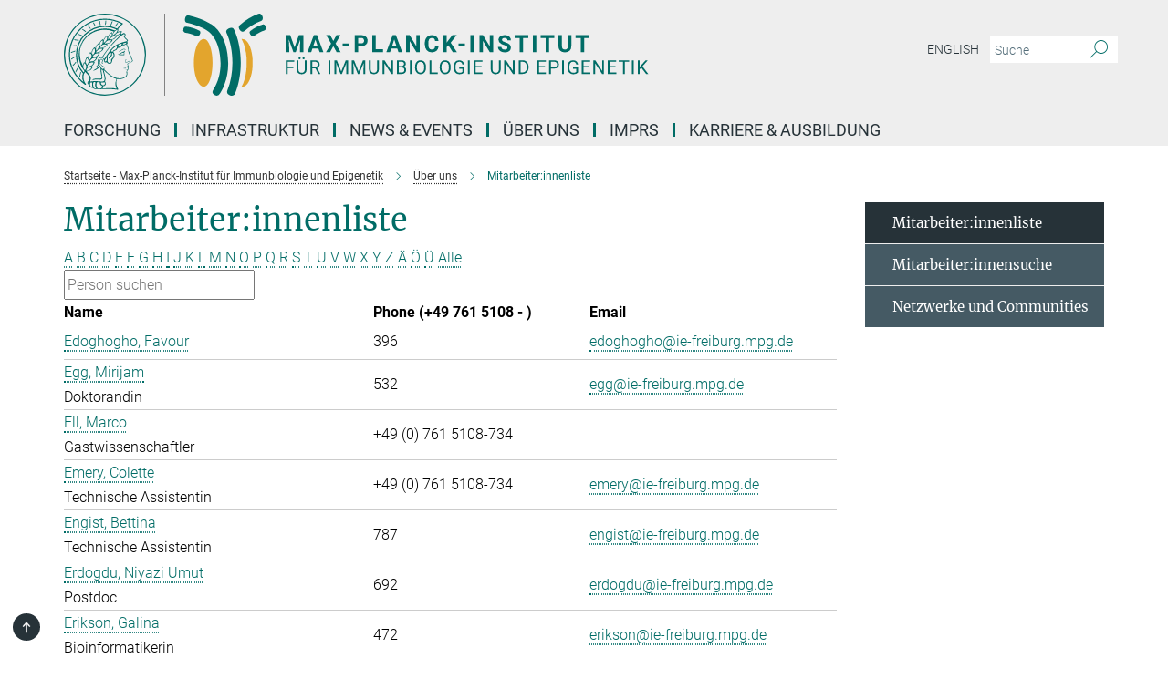

--- FILE ---
content_type: text/html; charset=utf-8
request_url: https://www.ie-freiburg.mpg.de/3963905/Staff_List?letter=E&previous_letter=W
body_size: 15483
content:
<!DOCTYPE html>
<html prefix="og: http://ogp.me/ns#" lang="de">
<head>
  <meta http-equiv="X-UA-Compatible" content="IE=edge">
  <meta content="width=device-width, initial-scale=1.0" name="viewport">
  <meta http-equiv="Content-Type" content="text/html; charset=utf-8"/>
  <title>Mitarbeiter:innenliste</title>
  
  <meta name="keywords" content="Mitarbeiter, Mitarbeiterinnen, Liste, Mitarbeiter:in" /><meta name="description" content="Übersicht der Mitarbeiterinnen und Mitarbeiter des MPI für Immunbiologie und Epigenetik in Freiburg. Finden Sie Kontaktmöglichkeiten zu uns." />
  
  
<meta property="og:title" content="Mitarbeiter:innenliste">
<meta property="og:description" content="Übersicht der Mitarbeiterinnen und Mitarbeiter des MPI für Immunbiologie und Epigenetik in Freiburg. Finden Sie Kontaktmöglichkeiten zu uns.">
<meta property="og:type" content="website">
<meta property="og:url" content="https://www.ie-freiburg.mpg.de/3963905/Staff_List">
<meta property="og:image" content="https://www.ie-freiburg.mpg.de/assets/og-logo-281c44f14f2114ed3fe50e666618ff96341055a2f8ce31aa0fd70471a30ca9ed.jpg">


  
  


  <meta name="msapplication-TileColor" content="#fff" />
<meta name="msapplication-square70x70logo" content="/assets/touch-icon-70x70-16c94b19254f9bb0c9f8e8747559f16c0a37fd015be1b4a30d7d1b03ed51f755.png" />
<meta name="msapplication-square150x150logo" content="/assets/touch-icon-150x150-3b1e0a32c3b2d24a1f1f18502efcb8f9e198bf2fc47e73c627d581ffae537142.png" />
<meta name="msapplication-wide310x150logo" content="/assets/touch-icon-310x150-067a0b4236ec2cdc70297273ab6bf1fc2dcf6cc556a62eab064bbfa4f5256461.png" />
<meta name="msapplication-square310x310logo" content="/assets/touch-icon-310x310-d33ffcdc109f9ad965a6892ec61d444da69646747bd88a4ce7fe3d3204c3bf0b.png" />
<link rel="apple-touch-icon" type="image/png" href="/assets/touch-icon-180x180-a3e396f9294afe6618861344bef35fc0075f9631fe80702eb259befcd682a42c.png" sizes="180x180">
<link rel="icon" type="image/png" href="/assets/touch-icon-32x32-143e3880a2e335e870552727a7f643a88be592ac74a53067012b5c0528002367.png" sizes="32x32">

  <link rel="preload" href="/assets/roboto-v20-latin-ext_latin_greek-ext_greek_cyrillic-ext_cyrillic-700-8d2872cf0efbd26ce09519f2ebe27fb09f148125cf65964890cc98562e8d7aa3.woff2" as="font" type="font/woff2" crossorigin="anonymous">
  
  
  
  <script>var ROOT_PATH = '/';var LANGUAGE = 'de';var PATH_TO_CMS = 'https://mpief2.iedit.mpg.de';var INSTANCE_NAME = 'mpief2';</script>
  
      <link rel="stylesheet" media="all" href="/assets/responsive_live_green-b4104db02fad82373eaef717c39506fa87036661729168d4cfe06a4e84cae1cb.css" />
    <link rel="stylesheet" media="all" href="/assets/responsive/headerstylesheets/mpief2-header-9111cc0db5c44389311ff8cdca039aed3cc8389869ac06bcd87e966d88115dc8.css" />

<script>
  window.addEventListener("load", function() {
    var linkElement = document.createElement("link");
    linkElement.rel="stylesheet";
    linkElement.href="/assets/katex/katex-4c5cd0d7a0c68fd03f44bf90378c50838ac39ebc09d5f02a7a9169be65ab4d65.css";
    linkElement.media="all";
    document.head.appendChild(linkElement);
  });
</script>


  

  

  <script>
  if(!window.DCLGuard) {
    window.DCLGuard=true;
  }
</script>
<script type="module">
//<![CDATA[
document.body.addEventListener('Base',function(){  (function (global) {
    if (global.MpgApp && global.MpgApp.object) {
      global.MpgApp.object.id = +'3963905';
    }
  }(window));
});
/*-=deferred=-*/
//]]>
</script>
  <link rel="canonical" href="https://www.ie-freiburg.mpg.de/3963905/Staff_List" />


  
  <meta name="csrf-param" content="authenticity_token" />
<meta name="csrf-token" content="21uEK46YFV2og-Irgn3UqGSxSlEKFhRvODhzCptGefHj3py3i-9BwP-E_UGIuwVPuXwwUV_lovHDyY3OW40iqg" />
  <meta name="generator" content="JustRelate CX Cloud (www.justrelate.com)" />
  
  
      <link rel="alternate" hreflang="en" href="https://www.ie-freiburg.mpg.de/1912197/Staff_List" />
    <link rel="alternate" hreflang="de" href="https://www.ie-freiburg.mpg.de/3963905/Staff_List" />


  
    <script type="module" >
      window.allHash = { 'manifest':'/assets/manifest-04024382391bb910584145d8113cf35ef376b55d125bb4516cebeb14ce788597','responsive/modules/display_pubman_reference_counter':'/assets/responsive/modules/display_pubman_reference_counter-8150b81b51110bc3ec7a4dc03078feda26b48c0226aee02029ee6cf7d5a3b87e','responsive/modules/video_module':'/assets/responsive/modules/video_module-231e7a8449475283e1c1a0c7348d56fd29107c9b0d141c824f3bd51bb4f71c10','responsive/live/annual_report_overview':'/assets/responsive/live/annual_report_overview-f7e7c3f45d3666234c0259e10c56456d695ae3c2df7a7d60809b7c64ce52b732','responsive/live/annual_review_overview':'/assets/responsive/live/annual_review_overview-49341d85de5d249f2de9b520154d516e9b4390cbf17a523d5731934d3b9089ec','responsive/live/deferred-picture-loader':'/assets/responsive/live/deferred-picture-loader-088fb2b6bedef1b9972192d465bc79afd9cbe81cefd785b8f8698056aa04cf93','responsive/live/employee':'/assets/responsive/live/employee-ac8cd3e48754c26d9eaf9f9965ab06aca171804411f359cbccd54a69e89bc31c','responsive/live/employee_landing_page':'/assets/responsive/live/employee_landing_page-ac8cd3e48754c26d9eaf9f9965ab06aca171804411f359cbccd54a69e89bc31c','responsive/live/employee_search':'/assets/responsive/live/employee_search-47a41df3fc7a7dea603765ad3806515b07efaddd7cf02a8d9038bdce6fa548a1','responsive/live/event_overview':'/assets/responsive/live/event_overview-817c26c3dfe343bed2eddac7dd37b6638da92babec077a826fde45294ed63f3c','responsive/live/gallery_overview':'/assets/responsive/live/gallery_overview-459edb4dec983cc03e8658fafc1f9df7e9d1c78786c31d9864e109a04fde3be7','responsive/live/institute_page':'/assets/responsive/live/institute_page-03ec6d8aaec2eff8a6c1522f54abf44608299523f838fc7d14db1e68d8ec0c7a','responsive/live/institutes_map':'/assets/responsive/live/institutes_map-588c0307e4a797238ba50134c823708bd3d8d640157dc87cf24b592ecdbd874e','responsive/live/job_board':'/assets/responsive/live/job_board-0db2f3e92fdcd350960e469870b9bef95adc9b08e90418d17a0977ae0a9ec8fd','responsive/live/newsroom':'/assets/responsive/live/newsroom-c8be313dabf63d1ee1e51af14f32628f2c0b54a5ef41ce999b8bd024dc64cad2','responsive/live/organigramm':'/assets/responsive/live/organigramm-18444677e2dce6a3c2138ce8d4a01aca7e84b3ea9ffc175b801208634555d8ff','responsive/live/research_page':'/assets/responsive/live/research_page-c8be313dabf63d1ee1e51af14f32628f2c0b54a5ef41ce999b8bd024dc64cad2','responsive/live/science_gallery_overview':'/assets/responsive/live/science_gallery_overview-5c87ac26683fe2f4315159efefa651462b87429147b8f9504423742e6b7f7785','responsive/live/tabcard':'/assets/responsive/live/tabcard-be5f79406a0a3cc678ea330446a0c4edde31069050268b66ce75cfda3592da0d','live/advent_calendar':'/assets/live/advent_calendar-4ef7ec5654db2e7d38c778dc295aec19318d2c1afcbbf6ac4bfc2dde87c57f12','live/employee':'/assets/live/employee-fb8f504a3309f25dbdd8d3cf3d3f55c597964116d5af01a0ba720e7faa186337','live/employee_landing_page':'/assets/live/employee_landing_page-fb8f504a3309f25dbdd8d3cf3d3f55c597964116d5af01a0ba720e7faa186337','live/gallery_overview':'/assets/live/gallery_overview-18a0e0553dd83304038b0c94477d177e23b8b98bff7cb6dd36c7c99bf8082d12','live/podcast_page':'/assets/live/podcast_page-fe7023d277ed2b0b7a3228167181231631915515dcf603a33f35de7f4fd9566f','live/video_page':'/assets/live/video_page-62efab78e58bdfd4531ccfc9fe3601ea90abeb617a6de220c1d09250ba003d37','responsive/mpg_common/live/dropdown_list':'/assets/responsive/mpg_common/live/dropdown_list-71372d52518b3cb50132756313972768fdec1d4fa3ffa38e6655696fe2de5c0b','responsive/mpg_common/live/event_calendar':'/assets/responsive/mpg_common/live/event_calendar-719dd7e7333c7d65af04ddf8e2d244a2646b5f16d0d7f24f75b0bb8c334da6a5','responsive/mpg_common/live/event_registration':'/assets/responsive/mpg_common/live/event_registration-e6771dca098e37c2858ff2b690497f83a2808b6c642e3f4540e8587e1896c84e','responsive/mpg_common/live/expandable':'/assets/responsive/mpg_common/live/expandable-e2143bde3d53151b5ff7279eaab589f3fefb4fd31278ca9064fd6b83b38d5912','responsive/mpg_common/live/gallery_youtube_video':'/assets/responsive/mpg_common/live/gallery_youtube_video-b859711b59a5655b5fa2deb87bd0d137460341c3494a5df957f750c716970382','responsive/mpg_common/live/interactive_table':'/assets/responsive/mpg_common/live/interactive_table-bff65d6297e45592f8608cd64814fc8d23f62cb328a98b482419e4c25a31fdde','responsive/mpg_common/live/intersection-observer':'/assets/responsive/mpg_common/live/intersection-observer-9e55d6cf2aac1d0866ac8588334111b664e643e4e91b10c5cbb42315eb25d974','responsive/mpg_common/live/main_menu':'/assets/responsive/mpg_common/live/main_menu-43966868573e0e775be41cf218e0f15a6399cf3695eb4297bae55004451acada','responsive/mpg_common/live/news_publication_overview':'/assets/responsive/mpg_common/live/news_publication_overview-d1aae55c18bfd7cf46bad48f7392e51fc1b3a3b887bc6312a39e36eaa58936fa','responsive/mpg_common/live/reverse':'/assets/responsive/mpg_common/live/reverse-9d6a32ce7c0f41fbc5249f8919f9c7b76cacd71f216c9e6223c27560acf41c8b','responsive/mpg_common/live/shuffle':'/assets/responsive/mpg_common/live/shuffle-14b053c3d32d46209f0572a91d3240487cd520326247fc2f1c36ea4d3a6035eb','responsive/mpg_common/live/slick_lazyloader':'/assets/responsive/mpg_common/live/slick_lazyloader-ea2704816b84026f362aa3824fcd44450d54dffccb7fca3c853d2f830a5ce412','responsive/mpg_common/live/video':'/assets/responsive/mpg_common/live/video-55b7101b2ac2622a81eba0bdefd94b5c5ddf1476b01f4442c3b1ae855b274dcf','responsive/mpg_common/live/youtube_extension':'/assets/responsive/mpg_common/live/youtube_extension-2b42986b3cae60b7e4153221d501bc0953010efeadda844a2acdc05da907e90f','preview/_pdf_sorting':'/assets/preview/_pdf_sorting-8fa7fd1ef29207b6c9a940e5eca927c26157f93f2a9e78e21de2578e6e06edf0','preview/advent_calendar':'/assets/preview/advent_calendar-4ef7ec5654db2e7d38c778dc295aec19318d2c1afcbbf6ac4bfc2dde87c57f12','preview/annual_review_search':'/assets/preview/annual_review_search-8fa7fd1ef29207b6c9a940e5eca927c26157f93f2a9e78e21de2578e6e06edf0','preview/edit_overlays':'/assets/preview/edit_overlays-cef31afd41d708f542672cc748b72a6b62ed10df9ee0030c11a0892ae937db70','preview/employee':'/assets/preview/employee-fb8f504a3309f25dbdd8d3cf3d3f55c597964116d5af01a0ba720e7faa186337','preview/employee_landing_page':'/assets/preview/employee_landing_page-fb8f504a3309f25dbdd8d3cf3d3f55c597964116d5af01a0ba720e7faa186337','preview/gallery_overview':'/assets/preview/gallery_overview-ca27fbd8e436a0f15e28d60a0a4a5861f7f9817b9cb44cb36ae654ebe03eec2a','preview/lodash':'/assets/preview/lodash-01fbab736a95109fbe4e1857ce7958edc28a78059301871a97ed0459a73f92d2','preview/overlay':'/assets/preview/overlay-4b3006f01cc2a80c44064f57acfdb24229925bbf211ca5a5e202b0be8cd2e66e','preview/overlay_ajax_methods':'/assets/preview/overlay_ajax_methods-0cceedf969995341b0aeb5629069bf5117896d2b053822e99f527e733430de65','preview/pdf_overview':'/assets/preview/pdf_overview-8fa7fd1ef29207b6c9a940e5eca927c26157f93f2a9e78e21de2578e6e06edf0','preview/podcast_page':'/assets/preview/podcast_page-8b696f28fe17c5875ac647a54463d6cf4beda5fa758ba590dd50d4f7d11e02a0','preview/preview':'/assets/preview/preview-7d20d27ffa274bf0336cbf591613fbbffd4fa684d745614240e81e11118b65c2','preview/science_gallery_overview':'/assets/preview/science_gallery_overview-00600feadb223d3b4cb5432a27cc6bee695f2b95225cb9ecf2e9407660ebcc35','preview/video_page':'/assets/preview/video_page-5359db6cf01dcd5736c28abe7e77dabdb4c7caa77184713f32f731d158ced5a8','preview_manifest':'/assets/preview_manifest-04024382391bb910584145d8113cf35ef376b55d125bb4516cebeb14ce788597','editmarker':'/assets/editmarker-b8d0504e39fbfef0acc731ba771c770852ec660f0e5b8990b6d367aefa0d9b9c','live':'/assets/live-4aa8e228b0242df1d2d064070d3be572a1ad3e67fe8c70b092213a5236b38737','print':'/assets/print-08c7a83da7f03ca9674c285c1cc50a85f44241f0bcef84178df198c8e9805c3c','mpg_base':'/assets/mpg_base-161fbafcd07f5fc9b56051e8acd88e712c103faef08a887e51fdcf16814b7446','mpg_fouc':'/assets/mpg_fouc-e8a835d89f91cf9c99be7a651f3ca1d04175934511621130554eef6aa910482c','mpg_amd':'/assets/mpg_amd-7c9ab00ac1b3a8c78cac15f76b6d33ed50bb1347cea217b0848031018ef80c94','mpg_amd_bundle':'/assets/mpg_amd_bundle-932e0d098e1959a6b4654b199e4c02974ab670115222c010a0bcc14756fce071','responsive/friendlycaptcha/widget.module.min':'/assets/responsive/friendlycaptcha/widget.module.min-19cabfb2100ce6916acaa628a50895f333f8ffb6a12387af23054565ee2122f2','responsive/honeybadger.min':'/assets/responsive/honeybadger.min-213763a8258237e8c4d12f0dbd98d8a966023b02f7433c1a05c1bace6ef120ec','responsive_live':'/assets/responsive_live-d4b4a938cbf67a69dc6ba9767c95bb10486874f069e457abc2ad6f53c7126fac','katex/katex':'/assets/katex/katex-ca9d4097b1925d5d729e5c4c7ffcdb44112ba08c53e7183feb26afa6927cc4fd','responsive/tsmodules/cashew':'/assets/responsive/tsmodules/cashew-f2b3a6f988f933937212c2239a5008703225511ab19b4a6d6cbead2e9904ae21','responsive/tsmodules/datahandler':'/assets/responsive/tsmodules/datahandler-18b09253aa824ba684b48d41aea5edb6321851210404bdc3c47922c961181980','responsive/tsmodules/edit-menu':'/assets/responsive/tsmodules/edit-menu-ed8038730fbc4b64d700f28f3ccdcc8c33cc558e1182af3f37b6b4374a3ad3b6','responsive/tsmodules/edit':'/assets/responsive/tsmodules/edit-80ca9b5137f2eeb575e45f3ff1fd611effb73bd27d9f920d5f758c27a4212067','responsive/tsmodules/image-information':'/assets/responsive/tsmodules/image-information-2766379bd0ae7c612169084e5437d5662006eec54acbecba9f83ac8773ac20fa','responsive/tsmodules/languages':'/assets/responsive/tsmodules/languages-33d886fa0f8a758ac8817dfaf505c136d22e86a95988298f3b14cf46c870a586','responsive/tsmodules/menu':'/assets/responsive/tsmodules/menu-dc7cee42b20a68a887e06bb1979d6ecc601ff8dd361b80cc6a8190e33ab7f005','responsive/tsmodules/notify':'/assets/responsive/tsmodules/notify-44b67b61195156d3827af8dfd00797cd327f013dc404720659f2d3da19cf6f77','responsive/tsmodules/virtual-form':'/assets/responsive/tsmodules/virtual-form-31974440dbd9f79534149b9376a63b1f2e0b542abb5ba898e4fbaeef377d66ca' }
    </script>
    <script type="module">
//<![CDATA[
document.body.addEventListener('AMD',function(){    requirejs.config({
      waitSeconds:0,
      paths: allHash
    })
});
/*-=deferred=-*/
//]]>
</script></head>

 <body class="mpief2 employee_list  language-de" id="top">
  
  
  

<header class="navbar hero navigation-on-bottom">

  <div class="container remove-padding header-main-container">


    <div class="navbar-header">
        <a class="navbar-brand mpg-icon mpg-icon-logo language-de language-degreen" aria-label="Logo Max-Planck-Institut für Immunbiologie und Epigenetik, zur Startseite" href="/de"></a>
    </div>

    <div class="lang-search">
      <div class="collapse navbar-collapse bs-navbar-collapse">
        <ul class="hidden-xs hidden-sm nav navbar-nav navbar-right navbar-meta">
          <li class="language-switcher-links">
            
    <a href="/1912197/Staff_List">English</a>


          </li>
          <li>
            <form class="navbar-form navbar-left search-field hidden-xs" role="search" action="/2360/suchergebnis" accept-charset="UTF-8" method="get">
  <div class="form-group noindex">
    <input class="form-control searchfield"
      name="searchfield"
      placeholder="Suche"
      value=""
      type="search"
      aria-label="Bitte geben Sie einen Suchbegriff ein."
    />
    <button class="btn btn-default searchbutton" aria-label="Suche">
      <i class="mpg-icon mpg-icon-search" role="img" aria-hidden="true"></i>
    </button>
  </div>
</form>
          </li>
          <li>
            
          </li>

        </ul>
      </div>
    </div>


    <div class="navbar-title-wrapper">

      <nav class="navbar navbar-default" aria-label="Hauptnavigation">
        <div class="navbar-header">
          <div class="visible-xs visible-sm">
            <button class="nav-btn navbar-toggle" type="button" data-toggle="collapse" data-target="#main-navigation-container" aria-haspopup="true" aria-expanded="false" aria-label="Hauptnavigations-Schalter">
              <svg width="40" height="40" viewBox="-25 -25 50 50">
                <circle cx="0" cy="0" r="25" fill="none"/>
                <rect class="burgerline-1" x="-15" y="-12" width="30" height="4" fill="black"/>
                <rect class="burgerline-2" x="-15" y="-2" width="30" height="4" fill="black"/>
                <rect class="burgerline-3" x="-15" y="8" width="30" height="4" fill="black"/>
              </svg>
            </button>
          </div>
        </div>

        <div class="collapse navbar-collapse js-navbar-collapse noindex" id="main-navigation-container">

          <div class="mobile-search-pwa-container">
            <div class="mobile-search-container">
              <form class="navbar-form navbar-left search-field visible-sm visible-xs mobile clearfix" role="search" action="/2360/suchergebnis" accept-charset="UTF-8" method="get">
  <div class="form-group noindex">
    <input class="form-control searchfield"
      name="searchfield"
      placeholder="Suche"
      value=""
      type="search"
      aria-label="Bitte geben Sie einen Suchbegriff ein."
    />
    <button class="btn btn-default searchbutton" aria-label="Suche">
      <i class="mpg-icon mpg-icon-search" role="img" aria-hidden="true"></i>
    </button>
  </div>
</form>
            </div>
              
          </div>

          
            <ul class="nav navbar-nav col-xs-12" id="main_nav" data-timestamp="2025-12-15T07:33:48.328Z">
<li class="dropdown mega-dropdown clearfix" tabindex="0" data-positioning="3">
<a class="main-navi-item dropdown-toggle undefined" id="Root-de.0">Forschung<span class="arrow-dock"></span></a><a class="dropdown-toggle visible-xs visible-sm" data-no-bs-toggle="dropdown" role="button" aria-expanded="false" aria-controls="flyout-Root-de.0"><span class="mpg-icon mpg-icon-down2"></span></a><ul id="flyout-Root-de.0" class="col-xs-12 dropdown-menu  mega-dropdown-menu row">
<li class="col-xs-12 col-sm-4 menu-column"><ul class="main">
<li class="dropdown-title"><a href="/3993676/Research" id="Root-de.0.0.0"> Forschungsüberblick</a></li>
<li class="dropdown-title">
<a href="/5628333/Biologische_Physik" id="Root-de.0.0.1">Biologische Physik</a><ul><li><a href="/de/cisse" id="Root-de.0.0.1.0">Ibrahim Cissé</a></li></ul>
</li>
<li class="dropdown-title">
<a href="/3995770/Chromatin-Regulation" id="Root-de.0.0.2">Chromatinregulierung</a><ul><li><a href="/de/akhtar" id="Root-de.0.0.2.0">Asifa Akhtar</a></li></ul>
</li>
<li class="dropdown-title">
<a href="/5847373/Entwicklungsepigenetik" id="Root-de.0.0.3">Entwicklungsepigenetik</a><ul><li><a href="/de/iovino" id="Root-de.0.0.3.0">Nicola Iovino</a></li></ul>
</li>
<li class="dropdown-title">
<a href="/3998783/Developmental-Immunobiology" id="Root-de.0.0.4">Entwicklung des Immunsystems</a><ul><li><a href="/de/boehm" id="Root-de.0.0.4.0">Thomas Boehm</a></li></ul>
</li>
</ul></li>
<li class="col-xs-12 col-sm-4 menu-column"><ul class="main">
<li class="dropdown-title">
<a href="/4000155/Epigenetics" id="Root-de.0.1.0">Epigenetik</a><ul><li><a href="/de/jenuwein" id="Root-de.0.1.0.0">Thomas Jenuwein</a></li></ul>
</li>
<li class="dropdown-title">
<a href="/3997595/Department-independent-Research-Groups" id="Root-de.0.1.1">Abteilungsunabhängige Forschungsgruppen</a><ul>
<li><a href="/de/alhajabed" id="Root-de.0.1.1.0">Jumana AlHaj Abed</a></li>
<li><a href="/de/cabezas" id="Root-de.0.1.1.1">Nina Cabezas-Wallscheid</a></li>
<li><a href="/de/denboba" id="Root-de.0.1.1.2">Ayele Argaw-Denboba</a></li>
<li><a href="/de/flury" id="Root-de.0.1.1.3">Valentin Flury</a></li>
<li><a href="/glaser" id="Root-de.0.1.1.4">Juliane Glaser</a></li>
<li><a href="/de/grosschedl" id="Root-de.0.1.1.5">Rudolf Grosschedl</a></li>
<li><a href="/de/hilgers" id="Root-de.0.1.1.6">Valérie Hilgers</a></li>
</ul>
</li>
<li class="dropdown-title"><a href="/5790551/Kollaborationen" id="Root-de.0.1.2">Kollaborationen</a></li>
</ul></li>
<li class="col-xs-12 col-sm-4 menu-column"><ul class="main">
<li class="dropdown-title"><a href="/4003272/Past-Research-Groups" id="Root-de.0.2.0">Ehemalige Forschungsgruppen</a></li>
<li class="dropdown-title"><a href="/3962577/Wissenschaftliches-Netzwerk" id="Root-de.0.2.1">Wissenschaftliches Netzwerk</a></li>
<li class="dropdown-title"><a href="/5270279/Publikationen" id="Root-de.0.2.2">Publikationen</a></li>
</ul></li>
</ul>
</li>
<li class="dropdown mega-dropdown clearfix" tabindex="0" data-positioning="3">
<a class="main-navi-item dropdown-toggle undefined" id="Root-de.1"> Infrastruktur<span class="arrow-dock"></span></a><a class="dropdown-toggle visible-xs visible-sm" data-no-bs-toggle="dropdown" role="button" aria-expanded="false" aria-controls="flyout-Root-de.1"><span class="mpg-icon mpg-icon-down2"></span></a><ul id="flyout-Root-de.1" class="col-xs-12 dropdown-menu  mega-dropdown-menu row">
<li class="col-xs-12 col-sm-4 menu-column"><ul class="main"><li class="dropdown-title">
<a href="/4029637/Infrastructure" id="Root-de.1.0.0">Wissenschaftliche Serviceeinheiten</a><ul>
<li><a href="/de/bioinformatics" id="Root-de.1.0.0.0">Bioinformatik</a></li>
<li><a href="/de/facs" id="Root-de.1.0.0.1">Durchflusszytrometrie &amp; DNA-Sequenzierung</a></li>
<li><a href="/de/fly" id="Root-de.1.0.0.2">Fliegeneinheit</a></li>
<li><a href="/de/imaging" id="Root-de.1.0.0.3">Mikroskopie</a></li>
<li><a href="/de/metabolomics" id="Root-de.1.0.0.4">Metabolomik</a></li>
<li><a href="/de/proteomics" id="Root-de.1.0.0.5">Proteomik</a></li>
<li><a href="/de/deepseq" id="Root-de.1.0.0.6">Tiefensequenzierung</a></li>
<li><a href="/de/transgenicmouse" id="Root-de.1.0.0.7">Transgene Tiere</a></li>
</ul>
</li></ul></li>
<li class="col-xs-12 col-sm-4 menu-column"><ul class="main"><li class="dropdown-title"><a href="/tierexperimentelle-forschung" id="Root-de.1.1.0">Forschung und Tierversuche</a></li></ul></li>
<li class="col-xs-12 col-sm-4 menu-column"><ul class="main">
<li class="dropdown-title">
<a href="/4060084/Service" id="Root-de.1.2.0">Service</a><ul>
<li><a href="/5492002/verwaltung" id="Root-de.1.2.0.0">Verwaltung</a></li>
<li><a href="/5729404/Welcome-Office" id="Root-de.1.2.0.1">International Office</a></li>
<li><a href="/it" id="Root-de.1.2.0.2">IT Service</a></li>
<li><a href="/4061248/Library" id="Root-de.1.2.0.3">Bibliothek</a></li>
<li><a href="/mensa" id="Root-de.1.2.0.4">Lounge &amp; Kantine</a></li>
<li><a href="/5259886/Kommunikation" id="Root-de.1.2.0.5">Kommunikation</a></li>
</ul>
</li>
<li class="dropdown-title"><a href="/5267882/Wissenschaftliche-Koordination" id="Root-de.1.2.1">Wissenschaftliche Koordination</a></li>
</ul></li>
</ul>
</li>
<li class="dropdown mega-dropdown clearfix" tabindex="0" data-positioning="3">
<a class="main-navi-item dropdown-toggle undefined" id="Root-de.2">News &amp; Events<span class="arrow-dock"></span></a><a class="dropdown-toggle visible-xs visible-sm" data-no-bs-toggle="dropdown" role="button" aria-expanded="false" aria-controls="flyout-Root-de.2"><span class="mpg-icon mpg-icon-down2"></span></a><ul id="flyout-Root-de.2" class="col-xs-12 dropdown-menu  mega-dropdown-menu row">
<li class="col-xs-12 col-sm-4 menu-column"><ul class="main"><li class="dropdown-title">
<a href="/3679523/News" id="Root-de.2.0.0">News</a><ul>
<li><a href="/4686892/Forschungsmeldungen" id="Root-de.2.0.0.0">Forschungsmeldungen</a></li>
<li><a href="/4686916/Institutsmeldungen" id="Root-de.2.0.0.1">Institutsmeldungen</a></li>
<li><a href="/3988271/Press_Coverage" id="Root-de.2.0.0.2">In den Medien</a></li>
</ul>
</li></ul></li>
<li class="col-xs-12 col-sm-4 menu-column"><ul class="main"><li class="dropdown-title">
<a href="/4679180/Seminars" id="Root-de.2.1.0">Events</a><ul>
<li><a href="/5297086/seminarreihen" id="Root-de.2.1.0.0">Seminarreihen </a></li>
<li><a href="/gene-regulation-club" id="Root-de.2.1.0.1">Gene Regulation Club</a></li>
<li><a href="/4090466/Max_Planck_Epigenetics_Meeting" id="Root-de.2.1.0.2">Max Planck Epigenetics Meeting</a></li>
<li><a href="/4091989/Public-Special-Events" id="Root-de.2.1.0.3">Veranstaltungen für die Öffentlichkeit</a></li>
</ul>
</li></ul></li>
<li class="col-xs-12 col-sm-4 menu-column"><ul class="main"><li class="dropdown-title">
<a href="/3988322/science_and_society" id="Root-de.2.2.0">Science &amp; Society</a><ul>
<li><a href="/filme" id="Root-de.2.2.0.0">Video &amp; Audio</a></li>
<li><a href="/4693563/broschueren" id="Root-de.2.2.0.1">Broschüren &amp; Flyer</a></li>
<li><a href="/3988336/max_planck_yearbook" id="Root-de.2.2.0.2">MPG Jahrbuch</a></li>
</ul>
</li></ul></li>
</ul>
</li>
<li class="dropdown mega-dropdown clearfix" tabindex="0" data-positioning="3">
<a class="main-navi-item dropdown-toggle undefined" id="Root-de.3">Über Uns<span class="arrow-dock"></span></a><a class="dropdown-toggle visible-xs visible-sm" data-no-bs-toggle="dropdown" role="button" aria-expanded="false" aria-controls="flyout-Root-de.3"><span class="mpg-icon mpg-icon-down2"></span></a><ul id="flyout-Root-de.3" class="col-xs-12 dropdown-menu  mega-dropdown-menu row">
<li class="col-xs-12 col-sm-4 menu-column"><ul class="main"><li class="dropdown-title">
<a href="/3962428/About-Us" id="Root-de.3.0.0">Das Institut</a><ul>
<li><a href="/3962877/Focus-Epigenetics" id="Root-de.3.0.0.0">Fokus Epigenetik</a></li>
<li><a href="/3962909/Focus-Immunobiology" id="Root-de.3.0.0.1">Fokus Immunbiologie</a></li>
<li><a href="/3962966/History-of-the-Institute" id="Root-de.3.0.0.2">Geschichte des Instituts</a></li>
<li><a href="/3963544/Previous_Directors_of_the_Institute" id="Root-de.3.0.0.3">Ehemalige Direktoren</a></li>
</ul>
</li></ul></li>
<li class="col-xs-12 col-sm-4 menu-column"><ul class="main"><li class="dropdown-title">
<a href="/3963374/Organisation" id="Root-de.3.1.0">Organisation</a><ul>
<li><a href="/4703414/Kollegium" id="Root-de.3.1.0.0">Kollegium</a></li>
<li><a href="/3963721/Scientific-Advisory-Board" id="Root-de.3.1.0.1">Wissenschaftlicher Beirat</a></li>
<li><a href="/3962438/Board-of-Trustees" id="Root-de.3.1.0.2">Kuratorium</a></li>
<li><a href="/3962855/External_Scientific_Members" id="Root-de.3.1.0.3">Auswärtige wissenschaftliche Mitglieder</a></li>
</ul>
</li></ul></li>
<li class="col-xs-12 col-sm-4 menu-column"><ul class="main"><li class="dropdown-title">
<a href="/2378/contact" id="Root-de.3.2.0">Kontakt</a><ul>
<li><a href="/3963905/Staff_List" id="Root-de.3.2.0.0">Liste der Mitarbeitenden</a></li>
<li><a href="/5343676/Alumni" id="Root-de.3.2.0.1">Alumni</a></li>
<li><a href="/3962766/approach" id="Root-de.3.2.0.2">Anfahrt</a></li>
</ul>
</li></ul></li>
</ul>
</li>
<li class="dropdown mega-dropdown clearfix" tabindex="0" data-positioning="0"><a class="main-navi-item dropdown-toggle undefined" id="Root-de.4" href="/IMPRS-PhD-Program"> IMPRS<span></span></a></li>
<li class="dropdown mega-dropdown clearfix" tabindex="0" data-positioning="3">
<a class="main-navi-item dropdown-toggle undefined" id="Root-de.5">Karriere &amp; Ausbildung<span class="arrow-dock"></span></a><a class="dropdown-toggle visible-xs visible-sm" data-no-bs-toggle="dropdown" role="button" aria-expanded="false" aria-controls="flyout-Root-de.5"><span class="mpg-icon mpg-icon-down2"></span></a><ul id="flyout-Root-de.5" class="col-xs-12 dropdown-menu  mega-dropdown-menu row">
<li class="col-xs-12 col-sm-4 menu-column"><ul class="main">
<li class="dropdown-title"><a href="/stellenangebote" id="Root-de.5.0.0">Stellenangebote</a></li>
<li class="dropdown-title"><a href="/5354140/Postdocs" id="Root-de.5.0.1">Postdocs</a></li>
<li class="dropdown-title"><a href="/4720971/IMPRS" id="Root-de.5.0.2">Promotionsprogramm (IMPRS)</a></li>
<li class="dropdown-title"><a href="/ausbildung" id="Root-de.5.0.3">Duale Ausbildung</a></li>
<li class="dropdown-title"><a href="/5352294/Was-uns-ausmacht" id="Root-de.5.0.4">Was uns ausmacht</a></li>
</ul></li>
<li class="col-xs-12 col-sm-4 menu-column"><ul class="main">
<li class="dropdown-title">
<a href="/5324789/welcome-services" id="Root-de.5.1.0">Welcome Service</a><ul>
<li><a href="/5357570/01_Before-your-arrive" id="Root-de.5.1.0.0">Vor Ihrer Ankunft</a></li>
<li><a href="/5357739/02_After-your-arrive" id="Root-de.5.1.0.1">Nach Ihrer Ankunft</a></li>
<li><a href="/5368415/03_housing" id="Root-de.5.1.0.2">Wohnen</a></li>
<li><a href="/5368700/05_firststeps" id="Root-de.5.1.0.3">Erste Schritte am Institut</a></li>
<li><a href="/4794156/Life_in_Freiburg" id="Root-de.5.1.0.4">Leben in Freiburg</a></li>
</ul>
</li>
<li class="dropdown-title"><a href="/5234485/international-office" id="Root-de.5.1.1">International Office</a></li>
</ul></li>
<li class="col-xs-12 col-sm-4 menu-column"><ul class="main"><li class="dropdown-title">
<a href="/4794145/karriere-und-familie" id="Root-de.5.2.0">Karriere &amp; Familie</a><ul>
<li><a href="/4794270/Beruf-und-Familie" id="Root-de.5.2.0.0">Familie</a></li>
<li><a href="/4794292/Karriereentwicklung" id="Root-de.5.2.0.1">Karriereentwicklung</a></li>
<li><a href="/4794259/chancengleichheit" id="Root-de.5.2.0.2">Chancengleichheit</a></li>
</ul>
</li></ul></li>
</ul>
</li>
</ul>

          <div class="text-center language-switcher visible-xs visible-sm">
            
    <a href="/1912197/Staff_List">English</a>


          </div>
        </div>
      </nav>
    </div>
  </div>
</header>

<header class="container-full-width visible-print-block">
  <div class="container">
    <div class="row">
      <div class="col-xs-12">
        <div class="content">
              <span class="mpg-icon mpg-icon-logo custom-print-header language-de">
                Max-Planck-Institut für Immunbiologie und Epigenetik
              </span>
        </div>
      </div>
    </div>
  </div>
</header>

<script type="module">
//<![CDATA[
document.body.addEventListener('Base',function(){  var mainMenu;
  if(typeof MpgCommon != "undefined") {
    mainMenu = new MpgCommon.MainMenu();
  }
});
/*-=deferred=-*/
//]]>
</script>
  
  <div id="page_content">
    <div class="container content-wrapper">
  <div class="row">
    <main>
      <article class="col-md-9 ">
        <div class="content py-0">
          <div class="noindex">
  <nav class="hidden-print" aria-label="Breadcrumb">
    <ol class="breadcrumb clearfix" vocab="http://schema.org/" typeof="BreadcrumbList">

          <li class="breadcrumb-item" property="itemListElement" typeof="ListItem">
            <a property="item"
               typeof="WebPage"
               href="/de"
               class=""
               title="">
              <span property="name">Startseite - Max-Planck-Institut für Immunbiologie und Epigenetik</span>
            </a>
            <meta property="position" content="1">
          </li>
          <li class="breadcrumb-item" property="itemListElement" typeof="ListItem">
            <a property="item"
               typeof="WebPage"
               href="/3962428/About-Us"
               class=""
               title="">
              <span property="name">Über uns</span>
            </a>
            <meta property="position" content="2">
          </li>
      <li class="breadcrumb-item active" property="itemListElement" typeof="ListItem" aria-current="page">
        <span property="name">Mitarbeiter:innenliste</span>
        <meta property="position" content="3">
      </li>
    </ol>
  </nav>
</div>


        </div>
        

    <h1 class="page-titledesc">Mitarbeiter:innenliste</h1>
    <div class="meta-information">
      
    </div>
    <div class="employee_list">
        <div class="search_letters">
          <div class="dotted_line"></div>

          <div class="letters_with_sidebar letters"><a class="" href="/3963905/Staff_List?letter=A&amp;previous_letter=E">A</a> <a class="" href="/3963905/Staff_List?letter=B&amp;previous_letter=E">B</a> <a class="" href="/3963905/Staff_List?letter=C&amp;previous_letter=E">C</a> <a class="" href="/3963905/Staff_List?letter=D&amp;previous_letter=E">D</a> <a class="current" href="/3963905/Staff_List?letter=E&amp;previous_letter=E">E</a> <a class="" href="/3963905/Staff_List?letter=F&amp;previous_letter=E">F</a> <a class="" href="/3963905/Staff_List?letter=G&amp;previous_letter=E">G</a> <a class="" href="/3963905/Staff_List?letter=H&amp;previous_letter=E">H</a> <a class="" href="/3963905/Staff_List?letter=I&amp;previous_letter=E">I</a> <a class="" href="/3963905/Staff_List?letter=J&amp;previous_letter=E">J</a> <a class="" href="/3963905/Staff_List?letter=K&amp;previous_letter=E">K</a> <a class="" href="/3963905/Staff_List?letter=L&amp;previous_letter=E">L</a> <a class="" href="/3963905/Staff_List?letter=M&amp;previous_letter=E">M</a> <a class="" href="/3963905/Staff_List?letter=N&amp;previous_letter=E">N</a> <a class="" href="/3963905/Staff_List?letter=O&amp;previous_letter=E">O</a> <a class="" href="/3963905/Staff_List?letter=P&amp;previous_letter=E">P</a> <a class="" href="/3963905/Staff_List?letter=Q&amp;previous_letter=E">Q</a> <a class="" href="/3963905/Staff_List?letter=R&amp;previous_letter=E">R</a> <a class="" href="/3963905/Staff_List?letter=S&amp;previous_letter=E">S</a> <a class="" href="/3963905/Staff_List?letter=T&amp;previous_letter=E">T</a> <a class="" href="/3963905/Staff_List?letter=U&amp;previous_letter=E">U</a> <a class="" href="/3963905/Staff_List?letter=V&amp;previous_letter=E">V</a> <a class="" href="/3963905/Staff_List?letter=W&amp;previous_letter=E">W</a> <a class="" href="/3963905/Staff_List?letter=X&amp;previous_letter=E">X</a> <a class="" href="/3963905/Staff_List?letter=Y&amp;previous_letter=E">Y</a> <a class="" href="/3963905/Staff_List?letter=Z&amp;previous_letter=E">Z</a> <a class="" href="/3963905/Staff_List?letter=%C3%84&amp;previous_letter=E">Ä</a> <a class="" href="/3963905/Staff_List?letter=%C3%96&amp;previous_letter=E">Ö</a> <a class="" href="/3963905/Staff_List?letter=%C3%9C&amp;previous_letter=E">Ü</a> <a class=" all" href="/3963905/Staff_List?letter=Alle&amp;previous_letter=E">Alle</a></div>

          <div class="search">
            <form action="/3963905/Staff_List" accept-charset="UTF-8" method="post"><input type="hidden" name="authenticity_token" value="1Ed0ybYnzUQw_y98mq5EprtCUq17AGK7-xQ0cytPnhDi2yisy_nV5KMQWQEzvoYzIXE5CPFQ_cIBBLIyqESUrw" autocomplete="off" />
              <input type="text" name="search" id="search" value="" class="text_input default_text" title="Person suchen" placeholder="Person suchen" />
</form>          </div>

          <div class="dotted_line"></div>
        </div>

        <div class="content">
          <div>
            
          </div>

          <table class="table_without_sidebar dataTable" data-length="30" data-show-filter="false"><thead><tr><th class="name first" data-column="name">Name</th><th class="phone" data-column="phone">Phone (+49 761 5108 - )</th><th class="email last" data-column="email">Email</th></tr><tr><td colspan="3"></td></tr></thead><tbody><tr class="last"><td class="name first"><a title="Weitere Informationen zu Favour Edoghogho" href="/person/135753/3963905"><span class="icon link_like_text employee_name">Edoghogho, Favour</span></a><div class="position"></div></td><td class="phone"><ul class="no_list_icon"><li>396</li></ul></td><td class="email last"><a title="edoghogho@ie-freiburg.mpg.de" href="mailto:edoghogho@ie-freiburg.mpg.de">edoghogho@ie-freiburg.mpg.de</a></td></tr><tr class="last"><td class="name first"><a title="Weitere Informationen zu Mirijam Egg" href="/person/124570/3963905"><span class="icon link_like_text employee_name">Egg, Mirijam</span></a><div class="position">Doktorandin</div></td><td class="phone"><ul class="no_list_icon"><li>532</li></ul></td><td class="email last"><a title="egg@ie-freiburg.mpg.de" href="mailto:egg@ie-freiburg.mpg.de">egg@ie-freiburg.mpg.de</a></td></tr><tr class="last"><td class="name first"><a title="Weitere Informationen zu Marco Ell" href="/person/138510/3963905"><span class="icon link_like_text employee_name">Ell, Marco</span></a><div class="position">Gastwissenschaftler</div></td><td class="phone"><ul class="no_list_icon"><li>+49 (0) 761 5108-734</li></ul></td><td class="email last"><a title="" href="mailto:"></a></td></tr><tr class="last"><td class="name first"><a title="Weitere Informationen zu Colette Emery" href="/person/138499/3963905"><span class="icon link_like_text employee_name">Emery, Colette</span></a><div class="position">Technische Assistentin</div></td><td class="phone"><ul class="no_list_icon"><li>+49 (0) 761 5108-734</li></ul></td><td class="email last"><a title="emery@ie-freiburg.mpg.de" href="mailto:emery@ie-freiburg.mpg.de">emery@ie-freiburg.mpg.de</a></td></tr><tr class="last"><td class="name first"><a title="Weitere Informationen zu Bettina Engist" href="/person/27001/3963905"><span class="icon link_like_text employee_name">Engist, Bettina</span></a><div class="position">Technische Assistentin</div></td><td class="phone"><ul class="no_list_icon"><li>787</li></ul></td><td class="email last"><a title="engist@ie-freiburg.mpg.de" href="mailto:engist@ie-freiburg.mpg.de">engist@ie-freiburg.mpg.de</a></td></tr><tr class="last"><td class="name first"><a title="Weitere Informationen zu Niyazi Umut Erdogdu" href="/person/53729/3963905"><span class="icon link_like_text employee_name">Erdogdu, Niyazi Umut</span></a><div class="position">Postdoc</div></td><td class="phone"><ul class="no_list_icon"><li>692</li></ul></td><td class="email last"><a title="erdogdu@ie-freiburg.mpg.de" href="mailto:erdogdu@ie-freiburg.mpg.de">erdogdu@ie-freiburg.mpg.de</a></td></tr><tr class="last"><td class="name first"><a title="Weitere Informationen zu Galina Erikson" href="/person/98787/3963905"><span class="icon link_like_text employee_name">Erikson, Galina</span></a><div class="position">Bioinformatikerin</div></td><td class="phone"><ul class="no_list_icon"><li>472</li></ul></td><td class="email last"><a title="erikson@ie-freiburg.mpg.de" href="mailto:erikson@ie-freiburg.mpg.de">erikson@ie-freiburg.mpg.de</a></td></tr><tr class="last"><td class="name first"><a title="Weitere Informationen zu Laurin Ernst" href="/person/132114/3963905"><span class="icon link_like_text employee_name">Ernst, Laurin</span></a><div class="position">Doktorand</div></td><td class="phone"><ul class="no_list_icon"><li>+4976120397179</li></ul></td><td class="email last"><a title="ernst@ie-freiburg.mpg.de" href="mailto:ernst@ie-freiburg.mpg.de">ernst@ie-freiburg.mpg.de</a></td></tr><tr class="last"><td class="name first"><a title="Weitere Informationen zu Cathrin Eschbach" href="/person/49037/3963905"><span class="icon link_like_text employee_name">Eschbach, Cathrin</span></a><div class="position">Technische Assistentin</div></td><td class="phone"><ul class="no_list_icon"><li>654</li><li>659</li></ul></td><td class="email last"><a title="eschbach@ie-freiburg.mpg.de" href="mailto:eschbach@ie-freiburg.mpg.de">eschbach@ie-freiburg.mpg.de</a></td></tr></tbody></table>


        </div>
    </div>





      </article>
    </main>
    <aside class="sidebar">

  <div class="col-md-3 ">
    <div class="sidebar-slider">
      <div class="side-nav-scroller">
        
      </div>
    </div>
    <div class="graybox_container noindex hidden-print">
  
  
    <div class="linklist graybox clearfix">
      <ul>
          <li><a target="_self" class="" data-samepage="true" href="/3963905/Staff_List">Mitarbeiter:innenliste</a></li>
          <li><a target="_self" class="" href="/5312440/mitarbeiterinnensuche">Mitarbeiter:innensuche</a></li>
          <li><a target="_self" class="" href="/5381139/communities">Netzwerke und Communities</a></li>
      </ul>
      <script type="text/javascript">
        /*-=deferred=-*/
        document
          .querySelectorAll(".linklist.graybox a[data-samepage]")
          .forEach(function(link) {
            if (link.hash == location.hash) link.classList.add("active")
          })
        document
          .querySelectorAll(".linklist.graybox a[data-childrenpage]")
          .forEach(function(link) {
            if (link.hash == location.hash) link.classList.add("active")
          })
      </script>
    </div>
</div>

    



  </div>
</aside>



  </div>
</div>

  </div>
  <div class="footer-wrap noindex">
  <footer class="container-full-width green footer trngl-footer hidden-print">
      <svg viewbox="0 0 1 1" style="width:100%; height:4em; overflow:visible" preserveAspectRatio="none">
        <path class="footer-triangle" d="M 0 1 L 1 0 L 1 1.1 L 0 1.1" fill="none"/>
      </svg>
    <div class="container invert">
      <div class="row">
        <div class="to-top-dummy"></div>
          <a id="to-top-button" class="to-top opposite" href="#top">Top</a>
          <div class="col-md-12 columns-quicklinks-container">
            
                
                
                <div class="footer-focus">
  <h4 class="h3 footer-link-header" tabindex="0" aria-haspopup="true" aria-expanded="false">Quick Links <i class="mpg-icon mpg-icon-down2"></i></h4>
  <ul class="footer-links">
    <li><a class="" href="/3993676/Research">Forschungsgruppen</a> </li>
    <li><a class="" href="/4720971/IMPRS">IMPRS</a> </li>
    <li><a class="" href="/stellenangebote">Stellenangebote</a> </li>
    <li><a class="" href="/2378/contact">Kontakt</a> </li>
    <li><a class="" href="/3962766/approach">Anfahrt</a> </li>
  </ul>
</div>

                <div class="footer-focus">
  <h4 class="h3 footer-link-header" tabindex="0" aria-haspopup="true" aria-expanded="false">Social Media <i class="mpg-icon mpg-icon-down2"></i></h4>
  <ul class="footer-links">
    <li><a target="_blank" class="external" href="https://twitter.com/mpi_ie">Twitter</a> </li>
    <li><a target="_blank" class="external" href="https://bsky.app/profile/mpi-ie.bsky.social">Bluesky</a> </li>
    <li><a target="_blank" class="external" href="https://mastodon.social/@mpi_ie">Mastodon</a> </li>
    <li><a target="_blank" class="external" href="https://www.linkedin.com/company/max-planck-institute-of-immunobiology-and-epigenetics">LinkedIn</a> </li>
    <li><a target="_blank" class="external" href="https://www.instagram.com/mpi_ie/">Instagram</a> </li>
  </ul>
</div>


            
              <div class="col-xs-12 col-md-4">
  <ul class="quicklinks">
      <li><a target="_self" class="btn btn-primary" href="https://max.mpg.de/">MAX Intranet</a></li>
      <li><a target="_self" class="btn btn-primary" href="https://owa.ie-freiburg.mpg.de">Webmail</a></li>
  </ul>
</div>



          </div>
      </div>
    </div>
  </footer>
  <footer class="container-full-width darkgreen institute-subfooter hidden-print">
  <div class="container space-between invert">
      <div class="logo">
            <a target="_blank" href="https://www.mpg.de/de">
              <div class="mpg-icon mpg-icon-logo"></div>
</a>            <a target="_blank" href="https://www.mpg.de/de">
              <div class="copyright-text copyright-text-upper">
                <span class="">Max-Planck-Gesellschaft</span>
              </div>
</a>
      </div>

      <div class="links">
  <ul>
    
      <li><a target="_self" href="/impressum">Impressum</a></li><li><a target="_self" href="/datenschutz">Datenschutz</a></li>
  </ul>
</div>


      <div class="copyright">
        <div class="copyright-sign">
          ©
        </div>
        <p class="copyright-text copyright-text-right">2026, Max-Planck-Gesellschaft</p>
      </div>
    </div>
</footer>

  <footer class="container-full-width visible-print-block">
    <div class="container">
      <div class="row">
        <div class="col-xs-12">
          <div class="content">
            <p>© 2003-2026, Max-Planck-Gesellschaft</p>
          </div>
        </div>
      </div>
    </div>
  </footer>
</div>
<div class="visible-print print-footer">
  <div class="print-footer-button print-webview-toggle">
    Web-Ansicht
  </div>
  <div class="print-footer-button print-page">
    Seite Drucken
  </div>
  <div class="print-footer-button">
    <a target="mpg_print_window" class="print-footer-button print-open-window" rel="nofollow" href="/3963905/Staff_List?print=yes">Im neuen Fenster öffnen</a>
  </div>


  <span class="print-estimate-label">
    Geschätzte DIN-A4 Seiten-Breite
  </span>
</div>


  
<div id="go_to_live" class="hidden-print noindex"><a class="infobox_link" target="_blank" title="https://mpief2.iedit.mpg.de/3963905/Staff_List" rel="nofollow" href="https://mpief2.iedit.mpg.de/3963905/Staff_List">Zur Redakteursansicht</a></div>

    <script type="module">
//<![CDATA[
document.body.addEventListener('AMD',function(){      amdRequest()
});
/*-=deferred=-*/
//]]>
</script>  <script>
    if (false) {
      linkElement = document.createElement("link");
      linkElement.rel = "stylesheet";
      linkElement.href ="/assets/fonts-special-char-7274d8a728aace1da7f15ed582e09518d08e137c9df0990d5bf76c594f23be2d.css";
      linkElement.media = "all";

      document.head.appendChild(linkElement);
    }
  </script>
  <script type="module">
    window.addEventListener('DOMContentLoaded', (event) => {
      var loadingChain = [
        {
          name:"Base",
          script:"/assets/mpg_base-161fbafcd07f5fc9b56051e8acd88e712c103faef08a887e51fdcf16814b7446.js"
        },
        {
          name:"Fouc",
          script:"/assets/mpg_fouc-e8a835d89f91cf9c99be7a651f3ca1d04175934511621130554eef6aa910482c.js"
        }
      ];

      loadingChain = loadingChain.concat(window.additionalDependencies || []);

      loadingChain.push(
        {
          name:"AMD",
          script:"/assets/mpg_amd-7c9ab00ac1b3a8c78cac15f76b6d33ed50bb1347cea217b0848031018ef80c94.js"
        },
      );


      var loadNext = function () {
        if (loadingChain.length == 0 ) {
          window.loadingChainProcessed = true;
          return;
        };
        var nextScript = loadingChain.shift();

        var scriptElement = document.createElement("script");
        scriptElement.src=nextScript.script;
        scriptElement.setAttribute("defer","");
        scriptElement.onload=function(){
          document.body.dispatchEvent(new CustomEvent(nextScript.name));
          loadNext();
        }
        document.head.appendChild(scriptElement);
      };
      loadNext();

    });


  </script>
  
  
<!-- START Matomo tracking code -->

<!-- For privacy details see https://www.mpg.de/datenschutzhinweis or https://www.mpg.de/privacy-policy -->

<script type='module'>
  (function(){
      var s, d = document, e = d.createElement('script');
      e.type = 'text/javascript';
      e.src = '//statistik.mpg.de/api.js';
      e.async = true;
      e.onload = function () {
      try {
             var p = Piwik.getTracker('//statistik.mpg.de/api', 92);
             p.setCustomDimension(1, "de");
             p.setCustomDimension(3, "de");
             p.trackPageView();
             p.enableLinkTracking();
         } catch (e) {}
      };
      s = d.getElementsByTagName('script')[0]; s.parentNode.insertBefore(e, s);
  })();
</script><noscript><p><img src='//statistik.mpg.de/api?idsite=601&rec=1' style='border:0' alt=''/></p></noscript>
<!-- END Matomo tracking code  -->


  
</body>
</html>
